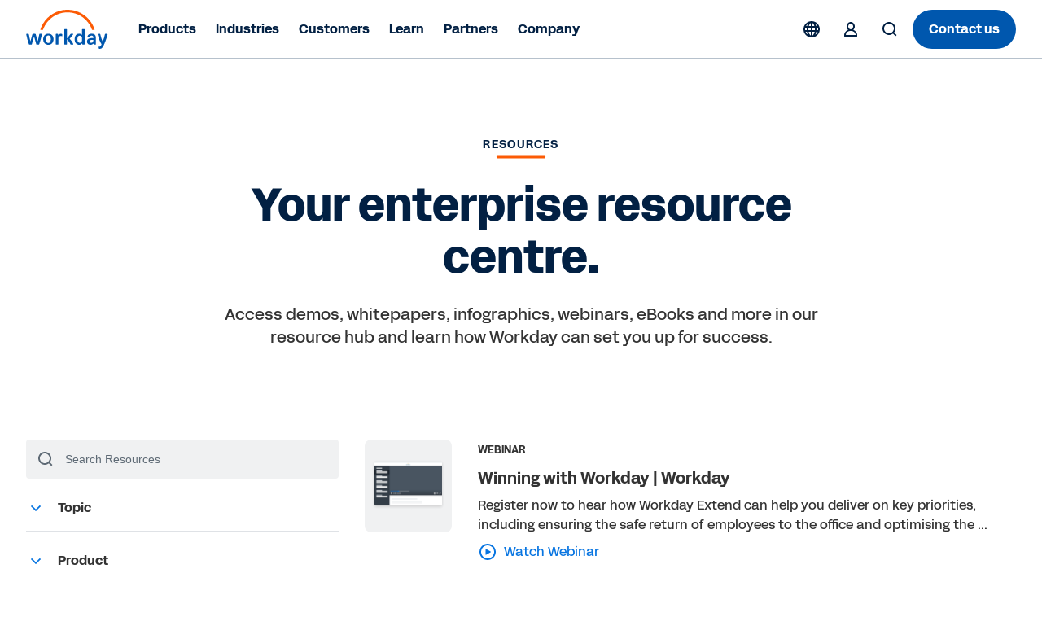

--- FILE ---
content_type: text/css
request_url: https://www.workday.com/etc.clientlibs/atlas/clientlibs/common/publish/resources/css/3690.299da840be2d90ac8ad0.css
body_size: 1148
content:
.results__record .results__eyebrow {
  text-transform: uppercase;
  font-size: 13px;
  font-weight: bold; }

.results__record .results__link {
  align-items: center;
  text-decoration: none;
  color: #0875e1;
  font-weight: 500;
  line-height: 24px; }
  .results__record .results__link span {
    color: #0875e1;
    font-weight: 500;
    vertical-align: middle; }
  .results__record .results__link svg {
    fill: #0875e1;
    width: 24px;
    height: 24px;
    vertical-align: middle;
    display: inline-block;
    margin-right: 8px;
    padding: 0; }
  .results__record .results__link:hover {
    text-decoration: underline; }

.results__record .results__title {
  margin-top: 8px;
  margin-bottom: 8px;
  display: inherit; }

.results__record .results__desc {
  margin-bottom: 8px;
  color: #333333; }

.results__record .image-wrapper {
  width: 100%;
  height: auto;
  margin-bottom: 16px;
  background-color: #f0f1f2;
  border-radius: 8px; }
  .results__record .image-wrapper img {
    max-width: 100%; }
  @media only screen and (min-width: 768px) {
    .results__record .image-wrapper {
      margin-bottom: 0px; } }

.filter-dropdown-container {
  border-bottom: 1px solid #dfe2e6;
  margin-bottom: 1.5em; }
  .filter-dropdown-container .dropdown-header {
    cursor: pointer;
    font-size: 1rem;
    line-height: 1.5rem;
    font-weight: 700; }
    .filter-dropdown-container .dropdown-header .dropdown-chevron {
      display: inline-block;
      vertical-align: top;
      font-size: 14px;
      font-weight: 900;
      width: 24px;
      height: 24px;
      fill: #0875e1;
      transform: rotate(180deg);
      transition: all 500ms;
      float: left;
      margin: 0 15px 0 0; }
  .filter-dropdown-container .dropdown-filter-list {
    padding: 0;
    max-height: 0;
    overflow: hidden;
    transition: all 500ms; }
    .filter-dropdown-container .dropdown-filter-list li {
      align-items: center;
      display: flex;
      font-size: 14px;
      list-style-type: none;
      margin-left: 3px; }
      .filter-dropdown-container .dropdown-filter-list li a {
        transition: color 100ms ease;
        color: #333333;
        text-decoration: none; }
    .filter-dropdown-container .dropdown-filter-list .filter-item-checkbox {
      width: 18px;
      height: 18px;
      vertical-align: middle;
      cursor: pointer;
      border-width: 2px;
      border-style: solid;
      border-color: #a1aab3;
      outline-style: none;
      border-radius: 4px;
      border-radius: 0.25rem;
      font-size: 12px;
      font-size: 0.75rem;
      margin: 0; }
    .filter-dropdown-container .dropdown-filter-list .filter-item-checkbox-label {
      display: inline-block;
      padding-left: 8px;
      vertical-align: middle;
      width: 100%; }
  .filter-dropdown-container.active .dropdown-filter-list {
    max-height: 1500px;
    transition: all 500ms;
    margin: 24px 0; }
  .filter-dropdown-container.active .dropdown-header .dropdown-chevron {
    transform: rotate(0deg);
    transition: all 500ms; }

.cmp-searchengine .results__error {
  text-align: center; }
  .cmp-searchengine .results__error svg {
    height: 44px;
    width: 44px;
    margin-bottom: 22px; }
  .cmp-searchengine .results__error span {
    font-size: 16px;
    color: #333333;
    display: block; }

.cmp-searchengine li.filters--selected a {
  color: #0875e1; }

.cmp-searchengine .row {
  margin-bottom: 32px;
  margin-bottom: 2rem; }

.cmp-searchengine .meta {
  font-size: 14px;
  font-size: 0.875rem;
  color: #616161;
  margin: 8px 0px;
  padding: 0 16px; }

.cmp-searchengine .reset-col {
  text-align: right; }

.cmp-searchengine .reset {
  font-size: 14px;
  font-size: 0.875rem;
  color: #0875e1;
  font-weight: 500;
  cursor: pointer;
  margin: 8px 0;
  padding: 0 16px 0 0; }
  .cmp-searchengine .reset .reset-icon {
    fill: #0875e1;
    width: 16px;
    height: 16px;
    margin-right: 8px;
    display: inline-block;
    vertical-align: middle; }
  .cmp-searchengine .reset:hover {
    color: #005cb9;
    text-decoration: underline; }
    .cmp-searchengine .reset:hover .reset-icon {
      fill: #005cb9; }
  .cmp-searchengine .reset span {
    display: inline-block;
    vertical-align: middle; }
    .cmp-searchengine .reset span:hover {
      text-decoration: underline; }

.cmp-searchengine .loadmore {
  font-size: 16px;
  color: #0875e1;
  font-weight: 500;
  border: 2px solid #0875e1;
  border-radius: 24px;
  line-height: 24px;
  padding: 12px 20px;
  transition: all 250ms;
  cursor: pointer; }
  .cmp-searchengine .loadmore:hover {
    background-color: #0875e1;
    color: white;
    transition: all 250ms; }

.cmp-searchengine .search {
  width: 100%;
  height: 48px;
  display: block;
  border-radius: 4px;
  background-color: #f0f1f2;
  position: relative; }
  .cmp-searchengine .search svg {
    fill: #5e6a75;
    width: 24px;
    height: 24px;
    display: inline-block;
    vertical-align: middle;
    margin-left: 12px; }
  .cmp-searchengine .search input {
    background-color: transparent;
    border: none;
    border: 0 none transparent;
    color: #5e6a75;
    display: inline-block;
    font-size: 14px;
    height: 48px;
    padding-left: 12px;
    text-overflow: ellipsis;
    vertical-align: middle;
    width: 85%; }
    .cmp-searchengine .search input::placeholder {
      font-size: 14px;
      color: #5e6a75; }
    .cmp-searchengine .search input:focus {
      outline: none; }

.cmp-searchengine .filtersContainer {
  margin-top: 24px; }

.searchengine-wrapper-author {
  background-color: #f8f8f8;
  padding: 30px 20px; }

.badge {
  background-color: #f9f9f9;
  border: 1px solid #808080;
  padding: 10px 20px;
  color: black;
  display: inline;
  margin: 10px 0px; }



--- FILE ---
content_type: application/javascript
request_url: https://www.workday.com/etc.clientlibs/atlas/clientlibs/common/publish/resources/js/3690.84cbe6f8f4eb6c2e7c94.bundle.js
body_size: 14105
content:
"use strict";(self.webpackChunkui_apps=self.webpackChunkui_apps||[]).push([[3690],{1171(__unused_webpack_module,__webpack_exports__,__webpack_require__){eval('{/* harmony export */ __webpack_require__.d(__webpack_exports__, {\n/* harmony export */   A: () => (__WEBPACK_DEFAULT_EXPORT__)\n/* harmony export */ });\n/* harmony import */ var _babel_runtime_helpers_defineProperty__WEBPACK_IMPORTED_MODULE_0__ = __webpack_require__(4467);\nfunction ownKeys(e,r){var t=Object.keys(e);if(Object.getOwnPropertySymbols){var o=Object.getOwnPropertySymbols(e);r&&(o=o.filter(function(r){return Object.getOwnPropertyDescriptor(e,r).enumerable;})),t.push.apply(t,o);}return t;}function _objectSpread(e){for(var r=1;r<arguments.length;r++){var t=null!=arguments[r]?arguments[r]:{};r%2?ownKeys(Object(t),!0).forEach(function(r){(0,_babel_runtime_helpers_defineProperty__WEBPACK_IMPORTED_MODULE_0__/* ["default"] */ .A)(e,r,t[r]);}):Object.getOwnPropertyDescriptors?Object.defineProperties(e,Object.getOwnPropertyDescriptors(t)):ownKeys(Object(t)).forEach(function(r){Object.defineProperty(e,r,Object.getOwnPropertyDescriptor(t,r));});}return e;}function QueryParams(){//get param from URL\nvar params=new URLSearchParams(window.location.search);var methods={//create method object to execute specific action on query params\nparams:params,//add key/value to params\nadd:function add(key,value){params.append(key,value);return this;},//update key/value pair from params obj and delete key where value is empty\nupdate:function update(key,value){params.set(key,value);if(value===\'\'){params["delete"](key);}return this;},//remove specific key/value pair from params obj\nremove:function remove(key,value){var currentParams=params.getAll(key);var filteredParams=currentParams.filter(function(param){return param!==value;});params["delete"](key);filteredParams.forEach(function(value){return params.append(key,value);});return this;},//remove all key/value pair from params obj\nremoveAll:function removeAll(key){params["delete"](key);return this;},//format all paraams as an object\nformatAllIn:function formatAllIn(filters){var allowed=arguments.length>1&&arguments[1]!==undefined?arguments[1]:[];var filterValues={};for(var _i=0,_Array$from=Array.from(params.keys());_i<_Array$from.length;_i++){var filter=_Array$from[_i];if(filters[filter]){filterValues[filter]=Object.values(params.getAll(filter)).join(\',\');}if(allowed.includes(filter)){filterValues[filter]=params.get(filter);}}var filterKeys=[];for(var _i2=0,_Array$from2=Array.from(new Set(params.keys()));_i2<_Array$from2.length;_i2++){var value=_Array$from2[_i2];if(filters[value]){filterKeys.push(value);}}var distinctFilters=Object.values(filterKeys).join(\',\');filterKeys=distinctFilters.length?{filters:distinctFilters}:{};var filterParameters=_objectSpread(_objectSpread({},filterKeys),filterValues);return filterParameters;},//copy url to modify the current history entry\nreplaceState:function replaceState(){var pathName=Array.from(params.values()).length?"".concat(window.location.pathname,"?").concat(params):window.location.pathname;window.history.replaceState({},\'\',pathName);},//reset method not completed\nreset:function reset(){//\n}};return methods;}/* harmony default export */ const __WEBPACK_DEFAULT_EXPORT__ = (QueryParams);\n\n//# sourceURL=webpack://ui.apps/./src/main/content/jcr_root/apps/atlas/clientlibs/common/publish/src/js/react/search-engine/utils/QueryParams.js?\n}')},3690(__unused_webpack_module,__webpack_exports__,__webpack_require__){eval('{// ESM COMPAT FLAG\n__webpack_require__.r(__webpack_exports__);\n\n// EXPORTS\n__webpack_require__.d(__webpack_exports__, {\n  "default": () => (/* binding */ SearchEngine),\n  searchengine: () => (/* binding */ searchengine)\n});\n\n// EXTERNAL MODULE: ./node_modules/@babel/runtime/helpers/esm/classCallCheck.js\nvar classCallCheck = __webpack_require__(3029);\n// EXTERNAL MODULE: ./node_modules/@babel/runtime/helpers/esm/createClass.js\nvar createClass = __webpack_require__(2901);\n// EXTERNAL MODULE: ./node_modules/@babel/runtime/helpers/esm/defineProperty.js\nvar defineProperty = __webpack_require__(4467);\n// EXTERNAL MODULE: ./node_modules/react/index.js\nvar react = __webpack_require__(6540);\n// EXTERNAL MODULE: ./node_modules/react-dom/client.js\nvar client = __webpack_require__(5338);\n// EXTERNAL MODULE: ./node_modules/@babel/runtime/helpers/esm/slicedToArray.js + 3 modules\nvar slicedToArray = __webpack_require__(296);\n// EXTERNAL MODULE: ./src/main/content/jcr_root/apps/atlas/clientlibs/common/publish/src/js/react/search-engine/utils/Context.js\nvar Context = __webpack_require__(8214);\n// EXTERNAL MODULE: ./src/main/content/jcr_root/apps/atlas/clientlibs/common/publish/src/js/react/search-engine/utils/Reducer.js\nvar Reducer = __webpack_require__(9513);\n;// ./src/main/content/jcr_root/apps/atlas/components/content/searchengine/v1/searchengine/SearchUI.js\nfunction ownKeys(e,r){var t=Object.keys(e);if(Object.getOwnPropertySymbols){var o=Object.getOwnPropertySymbols(e);r&&(o=o.filter(function(r){return Object.getOwnPropertyDescriptor(e,r).enumerable;})),t.push.apply(t,o);}return t;}function _objectSpread(e){for(var r=1;r<arguments.length;r++){var t=null!=arguments[r]?arguments[r]:{};r%2?ownKeys(Object(t),!0).forEach(function(r){(0,defineProperty/* default */.A)(e,r,t[r]);}):Object.getOwnPropertyDescriptors?Object.defineProperties(e,Object.getOwnPropertyDescriptors(t)):ownKeys(Object(t)).forEach(function(r){Object.defineProperty(e,r,Object.getOwnPropertyDescriptor(t,r));});}return e;}function SearchUI(props){var initialState=(0,react.useContext)(Context/* default */.A);var _useReducer=(0,react.useReducer)(Reducer/* default */.A,initialState),_useReducer2=(0,slicedToArray/* default */.A)(_useReducer,2),state=_useReducer2[0],dispatch=_useReducer2[1];var context=_objectSpread(_objectSpread({},props),{},{state:state,dispatch:dispatch});return/*#__PURE__*/react.createElement("div",null,/*#__PURE__*/react.createElement(Context/* default */.A.Provider,{value:context},props.children));}/* harmony default export */ const searchengine_SearchUI = (SearchUI);\n// EXTERNAL MODULE: ./src/main/content/jcr_root/apps/atlas/clientlibs/common/publish/src/js/react/search-engine/utils/Search.js\nvar Search = __webpack_require__(8013);\n;// ./src/main/content/jcr_root/apps/atlas/components/content/searchengine/v1/searchengine/Filters.js\nfunction Filters(props){return/*#__PURE__*/react.createElement("div",{className:"filtersContainer"},props.children);}var parseFilters=function parseFilters(filters){var filtersArray=[];var filtersArraySelect=[];for(var filter in filters){filtersArray[filter]=filters[filter].buckets;filtersArraySelect[filter]=filtersArray[filter].map(function(item){var select={};select.label=item.key;select.value=item.key;return select;});}return filtersArraySelect;};\n// EXTERNAL MODULE: ./src/main/content/jcr_root/apps/atlas/clientlibs/common/publish/src/js/react/search-engine/utils/Helpers.js\nvar Helpers = __webpack_require__(7972);\n// EXTERNAL MODULE: ./src/main/content/jcr_root/apps/atlas/clientlibs/common/publish/src/js/react/search-engine/hooks/usePrevious.js\nvar usePrevious = __webpack_require__(6874);\n// EXTERNAL MODULE: ./src/main/content/jcr_root/apps/atlas/clientlibs/common/publish/src/js/react/search-engine/utils/QueryParams.js\nvar QueryParams = __webpack_require__(1171);\n// EXTERNAL MODULE: ./node_modules/@babel/runtime/helpers/esm/toConsumableArray.js + 3 modules\nvar toConsumableArray = __webpack_require__(5458);\n;// ./src/main/content/jcr_root/apps/atlas/components/content/searchengine/v1/searchengine/hooks/useI18n.js\nfunction useI18n(text){var setTranslatedText;var locale=document.documentElement.lang?document.documentElement.lang.toLowerCase():\'en-us\';var cq=window.Granite?window.Granite:null;if(cq&&cq.I18n){cq.I18n.setUrlPrefix(\'/bin/wd/cq/i18n/dict.wd-www.\');cq.I18n.setLocale(locale);setTranslatedText=cq.I18n.getMessage(text);}return setTranslatedText;}\n;// ./src/main/content/jcr_root/apps/atlas/components/content/searchengine/v1/searchengine/LoadMore.js\nfunction LoadMore_ownKeys(e,r){var t=Object.keys(e);if(Object.getOwnPropertySymbols){var o=Object.getOwnPropertySymbols(e);r&&(o=o.filter(function(r){return Object.getOwnPropertyDescriptor(e,r).enumerable;})),t.push.apply(t,o);}return t;}function LoadMore_objectSpread(e){for(var r=1;r<arguments.length;r++){var t=null!=arguments[r]?arguments[r]:{};r%2?LoadMore_ownKeys(Object(t),!0).forEach(function(r){(0,defineProperty/* default */.A)(e,r,t[r]);}):Object.getOwnPropertyDescriptors?Object.defineProperties(e,Object.getOwnPropertyDescriptors(t)):LoadMore_ownKeys(Object(t)).forEach(function(r){Object.defineProperty(e,r,Object.getOwnPropertyDescriptor(t,r));});}return e;}function LoadMore(){var _useContext=(0,react.useContext)(Context/* default */.A),index=_useContext.index,locale=_useContext.locale,state=_useContext.state,dispatch=_useContext.dispatch;var _useState=(0,react.useState)(0),_useState2=(0,slicedToArray/* default */.A)(_useState,2),chunkKey=_useState2[0],setChunkKey=_useState2[1];var _useState3=(0,react.useState)(true),_useState4=(0,slicedToArray/* default */.A)(_useState3,2),moreToLoad=_useState4[0],setMoreToLoad=_useState4[1];var _useState5=(0,react.useState)([]),_useState6=(0,slicedToArray/* default */.A)(_useState5,2),nextResults=_useState6[0],setNextResults=_useState6[1];var _useState7=(0,react.useState)(state.params.from),_useState8=(0,slicedToArray/* default */.A)(_useState7,2),nextFrom=_useState8[0],setNextFrom=_useState8[1];var _useState9=(0,react.useState)(\'Load more\'),_useState0=(0,slicedToArray/* default */.A)(_useState9,2),loadMoreText=_useState0[0],setLoadMoreText=_useState0[1];/*\n   * Hide load more when there\'s no content to add.\n   */(0,react.useEffect)(function(){if(state.results.displayed&&state.results.loaded){setMoreToLoad(true);// i18n String Load\nsetLoadMoreText(useI18n(\'btn_load_more\'));if(state.results.total===state.results.displayed.length){setMoreToLoad(false);}}},[state.results.loaded,state.results.displayed]);/*\n   *  Start again when results are loaded from another interaction.\n   * (filters, input etc)\n   */(0,react.useEffect)(function(){setChunkKey(0);setNextFrom(state.params.from);},[state.results.loaded]);/*\n   * Load more is clicked\n   */function loadMore(){// Results are either initial load, or from a new load more request.\nvar results=nextResults.length?nextResults:state.results.loaded;// Check for new data in cached results.\nvar increment=getChunk(results,chunkKey+1)?chunkKey+1:0;// Make a new request or keep appending.\nif(increment===0){if(state.results.displayed.length<state.results.total){// Once data is loaded let\'s get off 0.\nsetChunkKey(increment);// It\'s a new request so we need new data.\nvar from=nextFrom+state.params.size;setNextFrom(from);// Fetch new data, store locally and append first chunk.\nnew Search/* default */.A(index,locale,LoadMore_objectSpread(LoadMore_objectSpread({},state.params),{},{from:from})).results(function(results){var documents=results.documents;setNextResults(documents);dispatch({type:\'set_results_displayed\',displayed:[].concat((0,toConsumableArray/* default */.A)(state.results.displayed),(0,toConsumableArray/* default */.A)(getChunk(documents)))});});}}else{setChunkKey(increment);dispatch({type:\'set_results_displayed\',displayed:[].concat((0,toConsumableArray/* default */.A)(state.results.displayed),(0,toConsumableArray/* default */.A)(getChunk(results,increment)))});}}/*\n   * Chunk result set and get a piece of it.\n   */function getChunk(results){var key=arguments.length>1&&arguments[1]!==undefined?arguments[1]:0;var chunkedResults=(0,Helpers/* chunkArray */.l)(results,state.config.perPage);return chunkedResults[key];}return/*#__PURE__*/react.createElement(react.Fragment,null,moreToLoad&&/*#__PURE__*/react.createElement("div",{className:"loadmore",onClick:function onClick(){return loadMore();}},loadMoreText));}/* harmony default export */ const searchengine_LoadMore = (LoadMore);\n// EXTERNAL MODULE: ./src/main/content/jcr_root/apps/atlas/clientlibs/common/publish/src/js/utils/analytics.js\nvar analytics = __webpack_require__(4307);\n;// ./src/main/content/jcr_root/apps/atlas/components/content/searchengine/v1/searchengine/components/ResultItem.js\nfunction ResultItem(props){var record=props.record;return/*#__PURE__*/react.createElement("div",{className:"row results__record top-xs"},/*#__PURE__*/react.createElement("div",{className:"col col-xs-4 col-sm-4 col-md-3 col-lg-2 col-xl-2"},/*#__PURE__*/react.createElement("div",{className:"image-wrapper test"},/*#__PURE__*/react.createElement("img",{src:record._source.asset_image,className:"results__img"}))),/*#__PURE__*/react.createElement("div",{className:"col col-xs-4 col-sm-8 col-md-9 col-lg-10 col-xl-10"},record._source.asset_type.map(function(item){return/*#__PURE__*/react.createElement("span",{className:"results__eyebrow",key:item.id},item.name);}),/*#__PURE__*/react.createElement("h6",{className:"results__title"},record._source.short_title),/*#__PURE__*/react.createElement("p",{className:"results__desc"},record._source.short_description),/*#__PURE__*/react.createElement("a",{onClick:function onClick(e){e.preventDefault();(0,analytics/* handleSearchResultClick */.oC)(record._source.cta,record._source.url,record._source.short_title);if(e.currentTarget.target===\'_blank\'){window.open(record._source.url,\'_blank\',\'noopener,noreferrer\');}else{window.location.href=record._source.url;}},className:"results__link",href:record._source.url},/*#__PURE__*/react.createElement("svg",{xmlns:"http://www.w3.org/2000/svg",xmlnsXlink:"http://www.w3.org/1999/xlink",preserveAspectRatio:"xMidYMin meet"},/*#__PURE__*/react.createElement("use",{xlinkHref:record._source.icon})),/*#__PURE__*/react.createElement("span",null,record._source.cta))));}/* harmony default export */ const components_ResultItem = (ResultItem);\n;// ./src/main/content/jcr_root/apps/atlas/components/content/searchengine/v1/searchengine/Results.js\nfunction Results_ownKeys(e,r){var t=Object.keys(e);if(Object.getOwnPropertySymbols){var o=Object.getOwnPropertySymbols(e);r&&(o=o.filter(function(r){return Object.getOwnPropertyDescriptor(e,r).enumerable;})),t.push.apply(t,o);}return t;}function Results_objectSpread(e){for(var r=1;r<arguments.length;r++){var t=null!=arguments[r]?arguments[r]:{};r%2?Results_ownKeys(Object(t),!0).forEach(function(r){(0,defineProperty/* default */.A)(e,r,t[r]);}):Object.getOwnPropertyDescriptors?Object.defineProperties(e,Object.getOwnPropertyDescriptors(t)):Results_ownKeys(Object(t)).forEach(function(r){Object.defineProperty(e,r,Object.getOwnPropertyDescriptor(t,r));});}return e;}function Results(props){var _useContext=(0,react.useContext)(Context/* default */.A),index=_useContext.index,locale=_useContext.locale,state=_useContext.state,dispatch=_useContext.dispatch;var prevConfig=(0,usePrevious/* default */.A)(state.config);var _useState=(0,react.useState)(\'Results Not Found\'),_useState2=(0,slicedToArray/* default */.A)(_useState,2),resultNotFoundText=_useState2[0],setResultNotFoundText=_useState2[1];(0,react.useEffect)(function(){var _props$perPage=props.perPage,perPage=_props$perPage===void 0?Context/* init */.T.config.perPage:_props$perPage,_props$multiplier=props.multiplier,multiplier=_props$multiplier===void 0?Context/* init */.T.config.multiplier:_props$multiplier;dispatch({type:\'update_config\',config:{perPage:perPage,multiplier:multiplier}});//i18n String Load\nsetResultNotFoundText(useI18n(\'resource_results_not_found\'));},[props]);(0,react.useEffect)(function(){if(prevConfig){var params=Results_objectSpread(Results_objectSpread({},state.params),{},{size:state.config.perPage*state.config.multiplier});dispatch({type:\'update_parameters\',params:params});var queryHandler=new QueryParams/* default */.A();var filterKeys=Array.from(new Set(queryHandler.params.keys()));if(filterKeys.length){var getFilters=new Promise(function(resolve){new Search/* default */.A(index,locale,params).results(function(results){var filters=results.filters;var combinedParams=Results_objectSpread(Results_objectSpread({},params),queryHandler.formatAllIn(filters,[\'q\']));dispatch({type:\'update_parameters\',params:combinedParams});dispatch({type:\'set_filters\',filters:parseFilters(filters)});resolve(combinedParams);});});getFilters.then(function(combinedParams){if(combinedParams){new Search/* default */.A(index,locale,combinedParams).results(function(results){var documents=results.documents,total=results.total;dispatch({type:\'set_results\',results:documents,total:total});});}});}else{new Search/* default */.A(index,locale,params).results(function(results){var documents=results.documents,total=results.total,filters=results.filters;dispatch({type:\'set_filters\',filters:parseFilters(filters)});dispatch({type:\'set_results\',results:documents,total:total});});}}},[state.config]);(0,react.useEffect)(function(){if(state.results.loaded.length){var chunkedResults=(0,Helpers/* chunkArray */.l)(state.results.loaded,state.config.perPage);dispatch({type:\'set_results_displayed\',displayed:chunkedResults[0]});}},[state.results.loaded]);return/*#__PURE__*/react.createElement("div",{className:"results"},state.results.displayed&&state.results.displayed.length>0&&state.results.displayed.map(function(record){return/*#__PURE__*/react.createElement(components_ResultItem,{key:record._id,record:record});}),!state.results.displayed&&/*#__PURE__*/react.createElement("div",{className:"results__error"},/*#__PURE__*/react.createElement("svg",{width:"56",height:"56",viewBox:"0 0 56 56",fill:"none",xmlns:"http://www.w3.org/2000/svg"},/*#__PURE__*/react.createElement("path",{"fill-rule":"evenodd",clipRule:"evenodd",d:"M28 50C40.1503 50 50 40.1503 50 28C50 15.8497 40.1503 6 28 6C15.8497 6 6 15.8497 6 28C6 40.1503 15.8497 50 28 50Z",fill:"white"}),/*#__PURE__*/react.createElement("path",{"fill-rule":"evenodd",clipRule:"evenodd",d:"M4 28C4 41.2548 14.7452 52 28 52C41.2548 52 52 41.2548 52 28C52 14.7452 41.2548 4 28 4C14.7452 4 4 14.7452 4 28ZM50 28C50 40.1503 40.1503 50 28 50C15.8497 50 6 40.1503 6 28C6 15.8497 15.8497 6 28 6C40.1503 6 50 15.8497 50 28ZM27 36.5C27 36.2239 27.2239 36 27.5 36H28.5C28.7761 36 29 36.2239 29 36.5V38.5C29 38.7761 28.7761 39 28.5 39H27.5C27.2239 39 27 38.7761 27 38.5V36.5ZM27.5 17C27.2239 17 27 17.2239 27 17.5V32.5C27 32.7761 27.2239 33 27.5 33H28.5C28.7761 33 29 32.7761 29 32.5V17.5C29 17.2239 28.7761 17 28.5 17H27.5Z",fill:"#0875E1"})),/*#__PURE__*/react.createElement("span",null,resultNotFoundText)),state.results.displayed&&state.results.displayed.length>0&&/*#__PURE__*/react.createElement("div",{className:"row center-sm"},/*#__PURE__*/react.createElement(searchengine_LoadMore,null)));}/* harmony default export */ const searchengine_Results = (Results);\n// EXTERNAL MODULE: ./node_modules/use-debounce/esm/useDebouncedCallback.js\nvar useDebouncedCallback = __webpack_require__(777);\n;// ./src/main/content/jcr_root/apps/atlas/components/content/searchengine/v1/searchengine/Input.js\nfunction Input_ownKeys(e,r){var t=Object.keys(e);if(Object.getOwnPropertySymbols){var o=Object.getOwnPropertySymbols(e);r&&(o=o.filter(function(r){return Object.getOwnPropertyDescriptor(e,r).enumerable;})),t.push.apply(t,o);}return t;}function Input_objectSpread(e){for(var r=1;r<arguments.length;r++){var t=null!=arguments[r]?arguments[r]:{};r%2?Input_ownKeys(Object(t),!0).forEach(function(r){(0,defineProperty/* default */.A)(e,r,t[r]);}):Object.getOwnPropertyDescriptors?Object.defineProperties(e,Object.getOwnPropertyDescriptors(t)):Input_ownKeys(Object(t)).forEach(function(r){Object.defineProperty(e,r,Object.getOwnPropertyDescriptor(t,r));});}return e;}function Input(props){var _useContext=(0,react.useContext)(Context/* default */.A),index=_useContext.index,locale=_useContext.locale,dispatch=_useContext.dispatch,state=_useContext.state;var _useState=(0,react.useState)(),_useState2=(0,slicedToArray/* default */.A)(_useState,2),query=_useState2[0],setQuery=_useState2[1];var _useState3=(0,react.useState)(),_useState4=(0,slicedToArray/* default */.A)(_useState3,2),key=_useState4[0],setKey=_useState4[1];var _useState5=(0,react.useState)(true),_useState6=(0,slicedToArray/* default */.A)(_useState5,2),fromParams=_useState6[0],setFromParams=_useState6[1];var prevFilters=(0,usePrevious/* default */.A)(state.filters);var prevReset=(0,usePrevious/* default */.A)(state.reset);(0,react.useEffect)(function(){if(prevReset){setKey(Date.now());setQuery();new QueryParams/* default */.A().removeAll(\'q\').replaceState();}},[state.reset]);(0,react.useEffect)(function(){if(prevFilters){if(state.params.q){setQuery(state.params.q);}}},[state.filters]);(0,react.useEffect)(function(){if(fromParams===true){return;}if(query||query===\'\'){var params=Input_objectSpread(Input_objectSpread({},state.params),{},{q:query});dispatch({type:\'update_parameters\',params:params});new Search/* default */.A(index,locale,params).results(function(results){var documents=results.documents,total=results.total;dispatch({type:\'set_results\',results:documents,total:total});});}},[query]);var _useDebouncedCallback=(0,useDebouncedCallback/* default */.A)(function(value){new QueryParams/* default */.A().update(\'q\',value).replaceState();setFromParams(false);setQuery(value);},500),_useDebouncedCallback2=(0,slicedToArray/* default */.A)(_useDebouncedCallback,1),debouncedCallback=_useDebouncedCallback2[0];var handleChange=function handleChange(event){debouncedCallback(event.target.value);};var handleSubmit=function handleSubmit(event){event.preventDefault();var params=Input_objectSpread(Input_objectSpread({},state.params),{},{q:event.target.query.value});dispatch({type:\'update_parameters\',params:params});new Search/* default */.A(index,locale,params).results(function(results){var documents=results.documents,total=results.total;dispatch({type:\'set_results\',results:documents,total:total});});};return(/*#__PURE__*/// eslint-disable-next-line react/jsx-filename-extension\nreact.createElement("div",{key:key,className:"search"},/*#__PURE__*/react.createElement("form",{onSubmit:function onSubmit(e){return handleSubmit(e);}},/*#__PURE__*/react.createElement("svg",{id:"icon",xmlns:"http://www.w3.org/2000/svg",viewBox:"0 0 24 24"},/*#__PURE__*/react.createElement("g",{id:"wd-system-search"},/*#__PURE__*/react.createElement("path",{id:"Combined-Shape",d:"M17.3198574,15.9056439 L20.1785041,18.7642905 C20.3773697,18.9631562 20.3872366,19.2757143 20.1817164,19.4812345 L19.4812345,20.1817164 C19.2841429,20.378808 18.9716899,20.3859035 18.7642905,20.1785041 L15.9056439,17.3198574 C14.5509601,18.3729184 12.8487115,19 11,19 C6.581722,19 3,15.418278 3,11 C3,6.581722 6.581722,3 11,3 C15.418278,3 19,6.581722 19,11 C19,12.8487115 18.3729184,14.5509601 17.3198574,15.9056439 L17.3198574,15.9056439 Z M11,17 C14.3137085,17 17,14.3137085 17,11 C17,7.6862915 14.3137085,5 11,5 C7.6862915,5 5,7.6862915 5,11 C5,14.3137085 7.6862915,17 11,17 Z"}))),/*#__PURE__*/react.createElement("input",{defaultValue:query,className:"search__input",placeholder:props.placeholder,type:"text",name:"query",onChange:function onChange(e){return handleChange(e);},onKeyUp:function onKeyUp(e){return handleChange(e);}}))));}/* harmony default export */ const searchengine_Input = (Input);\n// EXTERNAL MODULE: ./node_modules/@babel/runtime/helpers/esm/extends.js\nvar esm_extends = __webpack_require__(8168);\n;// ./src/main/content/jcr_root/apps/atlas/components/content/searchengine/v1/searchengine/components/FilterItem.js\nfunction FilterItem(props){var filter=props.filter,selectedFilter=props.selectedFilter;var host=window.location.origin+window.location.pathname;return/*#__PURE__*/react.createElement("li",{className:selectedFilter,"data-filter":filter.value},/*#__PURE__*/react.createElement("input",{className:"filter-item-checkbox",onChange:function onChange(e){return props.handleClick(e);},type:"checkbox",checked:selectedFilter?true:false}),/*#__PURE__*/react.createElement("a",{className:"filter-item-checkbox-label no-toast",href:"".concat(host,"?").concat(filter.name,"=").concat(filter.value),onClick:function onClick(e){return props.handleClick(e);}},filter.label));}/* harmony default export */ const components_FilterItem = (FilterItem);\n;// ./src/main/content/jcr_root/apps/atlas/components/content/searchengine/v1/searchengine/components/FilterDropdown.js\nfunction FilterDropdown(props){var label=props.label,filters=props.filters,selected=props.selected;var _useState=(0,react.useState)(false),_useState2=(0,slicedToArray/* default */.A)(_useState,2),activeFilter=_useState2[0],setActiveFilter=_useState2[1];return/*#__PURE__*/react.createElement("div",{className:"filter-dropdown-container ".concat(activeFilter?\'active\':\'\')},/*#__PURE__*/react.createElement("div",{className:"dropdown-header",onClick:function onClick(){return setActiveFilter(!activeFilter);}},/*#__PURE__*/react.createElement("svg",{className:"dropdown-chevron",id:"icon",xmlns:"http://www.w3.org/2000/svg",viewBox:"0 0 24 24"},/*#__PURE__*/react.createElement("g",{id:"wd-system-chevron-down"},/*#__PURE__*/react.createElement("path",{id:"Combined-Shape",d:"M11.9955724,10.2943187 L7.38947798,14.8693231 C7.21789151,15.0397514 6.94092121,15.0397514 6.76933474,14.8693231 L6.12992838,14.2342325 C6.12922362,14.2335325 6.12852124,14.2328302 6.12782125,14.2321254 C5.95657342,14.0597138 5.95751681,13.7811229 6.12992838,13.609875 L11.6492362,8.12782123 C11.744286,8.03341292 11.8716738,7.99130184 11.9955724,8.001488 C12.119471,7.99130184 12.2468587,8.03341292 12.3419086,8.12782123 L17.8612164,13.609875 C17.8619211,13.610575 17.8626235,13.6112774 17.8633235,13.6119822 C18.0345713,13.7843937 18.033628,14.0629847 17.8612164,14.2342325 L17.22181,14.8693231 C17.0502236,15.0397514 16.7732533,15.0397514 16.6016668,14.8693231 L11.9955724,10.2943187 Z"}))),label),/*#__PURE__*/react.createElement("ul",{className:"dropdown-filter-list"},Object.keys(filters).length>0&&filters.map(function(filter,i){var selectedFilterClass=selected&&selected.includes(filter.value)?\'filters--selected\':\'\';return/*#__PURE__*/react.createElement(components_FilterItem,{key:i,selectedFilter:selectedFilterClass,handleClick:props.handleClick,filter:filter});})));}/* harmony default export */ const components_FilterDropdown = (FilterDropdown);\n;// ./src/main/content/jcr_root/apps/atlas/components/content/searchengine/v1/searchengine/filters/FilterList.js\nfunction FilterList_ownKeys(e,r){var t=Object.keys(e);if(Object.getOwnPropertySymbols){var o=Object.getOwnPropertySymbols(e);r&&(o=o.filter(function(r){return Object.getOwnPropertyDescriptor(e,r).enumerable;})),t.push.apply(t,o);}return t;}function FilterList_objectSpread(e){for(var r=1;r<arguments.length;r++){var t=null!=arguments[r]?arguments[r]:{};r%2?FilterList_ownKeys(Object(t),!0).forEach(function(r){(0,defineProperty/* default */.A)(e,r,t[r]);}):Object.getOwnPropertyDescriptors?Object.defineProperties(e,Object.getOwnPropertyDescriptors(t)):FilterList_ownKeys(Object(t)).forEach(function(r){Object.defineProperty(e,r,Object.getOwnPropertyDescriptor(t,r));});}return e;}function FilterList(props){var _useContext=(0,react.useContext)(Context/* default */.A),index=_useContext.index,locale=_useContext.locale,dispatch=_useContext.dispatch,state=_useContext.state;var _useState=(0,react.useState)(true),_useState2=(0,slicedToArray/* default */.A)(_useState,2),fromParams=_useState2[0],setFromParams=_useState2[1];var _useState3=(0,react.useState)([]),_useState4=(0,slicedToArray/* default */.A)(_useState3,2),selected=_useState4[0],setSelected=_useState4[1];var _useState5=(0,react.useState)([]),_useState6=(0,slicedToArray/* default */.A)(_useState5,2),filters=_useState6[0],setFilters=_useState6[1];var prevReset=(0,usePrevious/* default */.A)(state.reset);var prevSelected=(0,usePrevious/* default */.A)(selected);var prevParams=(0,usePrevious/* default */.A)(state.params);/*\n   * Listen if selected is updated.\n   */(0,react.useEffect)(function(){// If selected fired due to reset do nothing\nif(prevReset===true||fromParams===true){return;}// Build parameters\nif(prevSelected){var paramFilters=buildFilterParameters(props.name);dispatch({type:\'update_parameters\',params:paramFilters});new Search/* default */.A(index,locale,paramFilters).results(function(results){var documents=results.documents,total=results.total;dispatch({type:\'set_results\',results:documents,total:total});});}},[selected]);/*\n   * Listen for a reset\n   */(0,react.useEffect)(function(){if(state.reset===true){if(selected.length){new QueryParams/* default */.A().removeAll(props.name).replaceState();setSelected([]);}}},[state.reset]);/*\n   * Listen for when filters are loaded\n   */(0,react.useEffect)(function(){if(props.map&&Object.keys(state.filters).length){var ids=state.filters[props.name].map(function(filter){return filter.value;});var mapped=state.filters[props.map].map(function(filter){var index=filter.value.lastIndexOf(\'_\');var id=filter.value.substring(0,index);if(ids.includes(id)){return{label:filter.value.substring(index+1),value:id,name:props.name};}}).filter(function(filter){return filter!=null;});setFilters(sort(mapped));}else{setFilters(sort(state.filters[props.name]));}},[state.filters]);(0,react.useEffect)(function(){if(prevParams){var params=[];if(state.params.filters){Array.from(state.params.filters.split(\',\')).forEach(function(filter){if(props.name==filter){Array.from(state.params[filter].split(\',\')).forEach(function(select){params.push(select);});setSelected(params);}});}}},[state.filters]);var handleClick=function handleClick(event){event.preventDefault();var queryHandler=new QueryParams/* default */.A();setFromParams(false);var clicked=event.target.closest(\'[data-filter]\').getAttribute(\'data-filter\');// Toggle selected or continue building\nif(selected.includes(clicked)){for(var key in selected){var filter=selected[key];if(filter===clicked){setSelected(selected.filter(function(filter){return filter!==clicked;}));queryHandler.remove(props.name,clicked).replaceState();}}}else{setSelected([clicked].concat((0,toConsumableArray/* default */.A)(selected)));queryHandler.add(props.name,clicked).replaceState();}};function sort(array){if(array){if(props.sort===\'desc\'){return array.sort(function(a,b){return a.label<b.label?1:-1;});}return array.sort(function(a,b){return a.label>b.label?1:-1;});}}function buildFilterParameters(filter){var params=FilterList_objectSpread({},state.params);// Reset params if nothing is selected\nif(!selected.length){delete params[filter];if(params.filters){var _filters=params.filters.split(\',\').filter(function(item){return item!==filter;});if(_filters.length){params.filters=_filters.toString();}else{delete params.filters;}}return params;}var filters=[];// Pick up state filters so we don\'t reset\nif(params.filters){Object.values(params.filters.split(\',\')).map(function(filter){return filters[filter]=params[filter];});}// When new filter is clicked reassign selected filters\nfilters[filter]=Object.values(selected).join(\',\');// Format array to parameters\nif(filters){// Create a filters query paramater\nparams.filters=Object.keys(filters).join(\',\');// Create a query parameter for each filter in the filters query paramter\nObject.keys(filters).map(function(key){return params[key]=filters[key];});}return params;}return/*#__PURE__*/react.createElement("div",{className:"filters"},filters&&/*#__PURE__*/react.createElement(components_FilterDropdown,(0,esm_extends/* default */.A)({},props,{selected:selected,handleClick:handleClick,filters:filters})));}/* harmony default export */ const filters_FilterList = (FilterList);\n;// ./src/main/content/jcr_root/apps/atlas/components/content/searchengine/v1/searchengine/Meta.js\nfunction Meta(){var _useContext=(0,react.useContext)(Context/* default */.A),state=_useContext.state;var _useState=(0,react.useState)(\'Results Found\'),_useState2=(0,slicedToArray/* default */.A)(_useState,2),resultFoundText=_useState2[0],setResultFoundText=_useState2[1];// Similar to componentDidMount and componentDidUpdate:\n(0,react.useEffect)(function(){//i18n String Load\nsetResultFoundText(useI18n(\'search_results_found\'));});return/*#__PURE__*/react.createElement("div",{className:"meta"},state.results&&state.results.total," ",resultFoundText);}/* harmony default export */ const searchengine_Meta = (Meta);\n;// ./src/main/content/jcr_root/apps/atlas/components/content/searchengine/v1/searchengine/Reset.js\nfunction Reset(){var _useContext=(0,react.useContext)(Context/* default */.A),index=_useContext.index,locale=_useContext.locale,state=_useContext.state,dispatch=_useContext.dispatch;var _useState=(0,react.useState)(\'Reset Filters\'),_useState2=(0,slicedToArray/* default */.A)(_useState,2),ResetText=_useState2[0],setResetText=_useState2[1];(0,react.useEffect)(function(){if(state.reset===true){new Search/* default */.A(index,locale,state.params).results(function(results){var documents=results.documents,total=results.total,filters=results.filters;dispatch({type:\'refresh\',results:documents,total:total});dispatch({type:\'set_filters\',filters:parseFilters(filters)});});dispatch({type:\'reset\',reset:false});}// i18n String Load\nsetResetText(useI18n(\'resource_reset\'));},[state.reset]);return/*#__PURE__*/react.createElement("div",{className:"reset"},/*#__PURE__*/react.createElement("span",{onClick:function onClick(){return dispatch({type:\'reset\',reset:true});}},/*#__PURE__*/react.createElement("svg",{className:"reset-icon",id:"icon",xmlns:"http://www.w3.org/2000/svg",viewBox:"0 0 24 24"},/*#__PURE__*/react.createElement("g",{id:"wd-reset"},/*#__PURE__*/react.createElement("path",{id:"Combined-Shape",d:"M17.53 6.08651C19.2086 7.72123 20.0479 9.66017 20.0479 11.9033C20.0479 16.3216 16.4661 19.9033 12.0479 19.9033C7.62957 19.9033 4.11651 16.3709 4.04785 11.9033C4.14861 7.42515 7.49387 4.3122 11.0967 3.96415L10.627 3.50069C10.4304 3.30674 10.4283 2.99016 10.6222 2.7936L10.6268 2.78905L11.3277 2.09668C11.5234 1.90334 11.8386 1.90444 12.0329 2.09915L14.5901 4.66119C14.7852 4.85657 14.7849 5.17305 14.5896 5.36816L12.0325 7.92309C11.8382 8.11717 11.5238 8.11826 11.3282 7.92553L10.6226 7.23034C10.4259 7.03653 10.4236 6.71996 10.6174 6.52326L11.1556 5.97693C9.15095 6.21947 6.07997 8.09031 6.04785 11.9033C6.04785 15.217 8.73414 17.9033 12.0479 17.9033C15.3616 17.9033 18.0479 15.217 18.0479 11.9033C18.0479 10.1938 17.4124 8.73613 16.1415 7.53026L16.1415 7.53022C15.9412 7.34017 15.9329 7.02374 16.123 6.82345L16.1253 6.82094L16.8207 6.09805C17.0122 5.89903 17.3288 5.89291 17.5278 6.08439L17.53 6.08651Z"}))),/*#__PURE__*/react.createElement("span",null,ResetText)));}/* harmony default export */ const searchengine_Reset = (Reset);\n;// ./src/main/content/jcr_root/apps/atlas/components/content/searchengine/v1/searchengine/App.js\nfunction App(){var config=document.querySelector(\'#cmp-searchengine #searchengine-wrapper \').dataset;var chunknumber=config.chunknumber;var chunckmultiplier=config.chunckmultiplier;var itemslayout=config.itemslayout;var locale=config.locale;var _useState=(0,react.useState)(\'Search Resources\'),_useState2=(0,slicedToArray/* default */.A)(_useState,2),searchResourceText=_useState2[0],setSearchResourceText=_useState2[1];(0,react.useEffect)(function(){// i18n String Load\nsetSearchResourceText(useI18n(\'resource_search\'));});return/*#__PURE__*/react.createElement("div",{className:"container"},/*#__PURE__*/react.createElement(searchengine_SearchUI,{index:"resource",locale:locale},/*#__PURE__*/react.createElement("div",{className:"row"},/*#__PURE__*/react.createElement("div",{className:"col col-xs-4 col-sm-12 col-md-4 col-xl-3"},/*#__PURE__*/react.createElement("div",{className:"row"},/*#__PURE__*/react.createElement("div",{className:"col col-xs col-sm"},locale===\'ko-kr\'||locale===\'ja-jp\'?null:/*#__PURE__*/react.createElement(searchengine_Input,{placeholder:searchResourceText}),/*#__PURE__*/react.createElement(Filters,null,/*#__PURE__*/react.createElement(filters_FilterList,{label:useI18n(\'Topic\'),name:"topic.id",map:"topic.id_name"}),locale===\'ko-kr\'||locale===\'ja-jp\'?null:/*#__PURE__*/react.createElement(filters_FilterList,{label:useI18n(\'Product\'),name:"application.id",map:"application.id_name"}),/*#__PURE__*/react.createElement(filters_FilterList,{label:useI18n(\'Type\'),name:"asset_type.id",map:"asset_type.id_name"}),locale===\'ja-jp\'?null:/*#__PURE__*/react.createElement(filters_FilterList,{label:useI18n(\'Industry\'),name:"industry.id",map:"industry.id_name"}),locale===\'ko-kr\'||locale===\'ja-jp\'?null:/*#__PURE__*/react.createElement(filters_FilterList,{label:useI18n(\'Business Size\'),name:"business-size.id",map:"business-size.id_name"})))),/*#__PURE__*/react.createElement("div",{className:"row middle-xs between-xs"},/*#__PURE__*/react.createElement(searchengine_Meta,null),/*#__PURE__*/react.createElement(searchengine_Reset,null))),/*#__PURE__*/react.createElement("div",{className:"col col-xs-4 col-sm-12 col-md-8 col-xl-9"},/*#__PURE__*/react.createElement(searchengine_Results// Reqeust size = perPage * multiplier\n,{perPage:chunknumber,multiplier:chunckmultiplier,itemslayout:itemslayout})))));}/* harmony default export */ const searchengine_App = (App);\n;// ./src/main/content/jcr_root/apps/atlas/components/content/searchengine/v1/searchengine/searchengine.js\n// Starting point for JS where we declare the component & init React\nvar SearchEngine=/*#__PURE__*/function(){function SearchEngine(){(0,classCallCheck/* default */.A)(this,SearchEngine);(0,defineProperty/* default */.A)(this,"init",function(){// init app component\nvar root=document.getElementById(\'searchengine-wrapper\');if(root){var searchEngineWrapper=client.createRoot(root);searchEngineWrapper.render(/*#__PURE__*/react.createElement(react.StrictMode,null,/*#__PURE__*/react.createElement(searchengine_App,null)));}// ReactDOM.render(<App />, document.getElementById(\'searchengine-wrapper\'));\n});this.namespace=\'SearchEngine\';}return (0,createClass/* default */.A)(SearchEngine,[{key:"run",value:function run(){this.init();// init reactJS\n}}]);}();var searchengine=new SearchEngine();\n\n//# sourceURL=webpack://ui.apps/./src/main/content/jcr_root/apps/atlas/components/content/searchengine/v1/searchengine/searchengine.js_+_13_modules?\n}')},4307(__unused_webpack_module,__webpack_exports__,__webpack_require__){eval("{/* harmony export */ __webpack_require__.d(__webpack_exports__, {\n/* harmony export */   C: () => (/* binding */ tabChangeAnalytics),\n/* harmony export */   LI: () => (/* binding */ largeAnnoucmentBarAnalytics),\n/* harmony export */   RJ: () => (/* binding */ customerListShowMoreClick),\n/* harmony export */   UI: () => (/* binding */ smallAnnocementBarArrowClick),\n/* harmony export */   eR: () => (/* binding */ standardCardACDLAnalytics),\n/* harmony export */   eW: () => (/* binding */ showMoreEventsAgendaAnalytics),\n/* harmony export */   f4: () => (/* binding */ customerResourceLinkClick),\n/* harmony export */   fi: () => (/* binding */ smallAnnocementBarClick),\n/* harmony export */   jh: () => (/* binding */ anchorLinkWrapperListClick),\n/* harmony export */   jm: () => (/* binding */ overlayCardAnalytics),\n/* harmony export */   lY: () => (/* binding */ industryUseCaseAnchorClick),\n/* harmony export */   oC: () => (/* binding */ handleSearchResultClick),\n/* harmony export */   zX: () => (/* binding */ industryUseCaseModalClick)\n/* harmony export */ });\n/* harmony import */ var _core_components_datalayer_datalayer__WEBPACK_IMPORTED_MODULE_0__ = __webpack_require__(7836);\nfunction _createForOfIteratorHelper(r,e){var t=\"undefined\"!=typeof Symbol&&r[Symbol.iterator]||r[\"@@iterator\"];if(!t){if(Array.isArray(r)||(t=_unsupportedIterableToArray(r))||e&&r&&\"number\"==typeof r.length){t&&(r=t);var _n=0,F=function F(){};return{s:F,n:function n(){return _n>=r.length?{done:!0}:{done:!1,value:r[_n++]};},e:function e(r){throw r;},f:F};}throw new TypeError(\"Invalid attempt to iterate non-iterable instance.\\nIn order to be iterable, non-array objects must have a [Symbol.iterator]() method.\");}var o,a=!0,u=!1;return{s:function s(){t=t.call(r);},n:function n(){var r=t.next();return a=r.done,r;},e:function e(r){u=!0,o=r;},f:function f(){try{a||null==t[\"return\"]||t[\"return\"]();}finally{if(u)throw o;}}};}function _unsupportedIterableToArray(r,a){if(r){if(\"string\"==typeof r)return _arrayLikeToArray(r,a);var t={}.toString.call(r).slice(8,-1);return\"Object\"===t&&r.constructor&&(t=r.constructor.name),\"Map\"===t||\"Set\"===t?Array.from(r):\"Arguments\"===t||/^(?:Ui|I)nt(?:8|16|32)(?:Clamped)?Array$/.test(t)?_arrayLikeToArray(r,a):void 0;}}function _arrayLikeToArray(r,a){(null==a||a>r.length)&&(a=r.length);for(var e=0,n=Array(a);e<a;e++)n[e]=r[e];return n;}//tabs & horizontal tabs component\nvar tabChangeAnalytics=function tabChangeAnalytics(element){var _element$textContent,_element$textContent2;(0,_core_components_datalayer_datalayer__WEBPACK_IMPORTED_MODULE_0__/* .trackAdobeEvent */ .F0)('linkInteraction',{eVars:{eVar12:'Analytics : Event: Click : Tabs Component',eVar59:'Tab component : '+(element===null||element===void 0||(_element$textContent=element.textContent)===null||_element$textContent===void 0?void 0:_element$textContent.trim())},events:{event1to100:{event79:{value:1}}},webInteraction:{name:element===null||element===void 0||(_element$textContent2=element.textContent)===null||_element$textContent2===void 0?void 0:_element$textContent2.trim(),url:element===null||element===void 0?void 0:element.href}});};//event agenda component\nvar showMoreEventsAgendaAnalytics=function showMoreEventsAgendaAnalytics(element){var _element$closest,_element$textContent3,_element$textContent4;var title=(_element$closest=element.closest('li'))===null||_element$closest===void 0||(_element$closest=_element$closest.querySelector('.event-agenda-tab-items__event-name'))===null||_element$closest===void 0||(_element$closest=_element$closest.textContent)===null||_element$closest===void 0?void 0:_element$closest.trim();(0,_core_components_datalayer_datalayer__WEBPACK_IMPORTED_MODULE_0__/* .trackAdobeEvent */ .F0)('linkInteraction',{eVars:{eVar12:'Analytics : Event : click : Events agenda : Card Expansion',eVar59:'Event card : '+title+' : '+(element===null||element===void 0||(_element$textContent3=element.textContent)===null||_element$textContent3===void 0?void 0:_element$textContent3.trim())},webInteraction:{name:element===null||element===void 0||(_element$textContent4=element.textContent)===null||_element$textContent4===void 0?void 0:_element$textContent4.trim(),url:element===null||element===void 0?void 0:element.href}});};//large announcement bar\nvar largeAnnoucmentBarAnalytics=function largeAnnoucmentBarAnalytics(targetElement){var _targetElement$textCo,_targetElement$textCo2;(0,_core_components_datalayer_datalayer__WEBPACK_IMPORTED_MODULE_0__/* .trackAdobeEvent */ .F0)('linkInteraction',{eVars:{eVar12:'Analytics : Large Announcement-bar',eVar59:'large alert bar : '+(targetElement===null||targetElement===void 0||(_targetElement$textCo=targetElement.textContent)===null||_targetElement$textCo===void 0?void 0:_targetElement$textCo.trim())},events:{event1to100:{event77:{value:1}}},webInteraction:{name:targetElement===null||targetElement===void 0||(_targetElement$textCo2=targetElement.textContent)===null||_targetElement$textCo2===void 0?void 0:_targetElement$textCo2.trim(),url:targetElement===null||targetElement===void 0?void 0:targetElement.href}});};//small annoucment bar\nvar smallAnnocementBarClick=function smallAnnocementBarClick(targetElement){var _targetElement$closes,_targetElement$textCo3;(0,_core_components_datalayer_datalayer__WEBPACK_IMPORTED_MODULE_0__/* .trackAdobeEvent */ .F0)('linkInteraction',{eVars:{eVar12:'Analytics : Event : Small Announcement Bar',eVar59:'small announcement bar: '+(targetElement===null||targetElement===void 0||(_targetElement$closes=targetElement.closest('p'))===null||_targetElement$closes===void 0||(_targetElement$closes=_targetElement$closes.textContent)===null||_targetElement$closes===void 0?void 0:_targetElement$closes.trim())},events:{event1to100:{event77:{value:1}}},webInteraction:{name:targetElement===null||targetElement===void 0||(_targetElement$textCo3=targetElement.textContent)===null||_targetElement$textCo3===void 0?void 0:_targetElement$textCo3.trim(),url:targetElement===null||targetElement===void 0?void 0:targetElement.href}});};var smallAnnocementBarArrowClick=function smallAnnocementBarArrowClick(targetElement,type){var _targetElement$getAtt;(0,_core_components_datalayer_datalayer__WEBPACK_IMPORTED_MODULE_0__/* .trackAdobeEvent */ .F0)('linkInteraction',{eVars:{eVar12:'Analytics : Event : Small Announcement Bar - '+type+' Arrow Button',eVar59:'small announcement bar: arrow '+(targetElement===null||targetElement===void 0||(_targetElement$getAtt=targetElement.getAttribute('aria-label'))===null||_targetElement$getAtt===void 0?void 0:_targetElement$getAtt.toLowerCase())},events:{event1to100:{event77:{value:1}}}});};//standard card\nvar standardCardACDLAnalytics=function standardCardACDLAnalytics(element,targetElement){var _element$closest2,_targetElement$textCo4,_targetElement$textCo5;var inCarousel=element===null||element===void 0?void 0:element.closest('.new-carousel-publish');var title=(_element$closest2=element.closest('.standardcard'))===null||_element$closest2===void 0||(_element$closest2=_element$closest2.querySelector('.standardcard__container-content--text p'))===null||_element$closest2===void 0?void 0:_element$closest2.textContent;var eVar59=title?'Standard Card : '+title+' : ':'Standard Card : ';var eVar12='Analytics : Event : Click  : Standard Card';if(inCarousel){// if the stadard card is within carousel, update eVar12,eVar59 value\neVar12='Analytics : Event : Click  : Carousel : Standard Card';eVar59='Carousel : '+eVar59;}(0,_core_components_datalayer_datalayer__WEBPACK_IMPORTED_MODULE_0__/* .trackAdobeEvent */ .F0)('linkInteraction',{eVars:{eVar12:eVar12,eVar59:eVar59+(targetElement===null||targetElement===void 0||(_targetElement$textCo4=targetElement.textContent)===null||_targetElement$textCo4===void 0?void 0:_targetElement$textCo4.trim())},events:{event1to100:{event79:{value:1}}},webInteraction:{name:targetElement===null||targetElement===void 0||(_targetElement$textCo5=targetElement.textContent)===null||_targetElement$textCo5===void 0?void 0:_targetElement$textCo5.trim(),url:targetElement===null||targetElement===void 0?void 0:targetElement.href}});};//overlay card\nvar overlayCardAnalytics=function overlayCardAnalytics(element,targetElement){var _title$textContent,_targetElement$textCo6,_targetElement$textCo7,_targetElement$textCo8;var title=element.querySelector('.title-5')||element.querySelector('.title-6');var eVar59=title?'Overlay Card : '+(title===null||title===void 0||(_title$textContent=title.textContent)===null||_title$textContent===void 0?void 0:_title$textContent.trim())+' : '+(targetElement===null||targetElement===void 0||(_targetElement$textCo6=targetElement.textContent)===null||_targetElement$textCo6===void 0?void 0:_targetElement$textCo6.trim()):'Overlay Card : '+(targetElement===null||targetElement===void 0||(_targetElement$textCo7=targetElement.textContent)===null||_targetElement$textCo7===void 0?void 0:_targetElement$textCo7.trim());(0,_core_components_datalayer_datalayer__WEBPACK_IMPORTED_MODULE_0__/* .trackAdobeEvent */ .F0)('linkInteraction',{eVars:{eVar12:'Analytics : Event : click : Overlay Card',eVar59:eVar59},events:{event1to100:{event79:{value:1}}},webInteraction:{name:targetElement===null||targetElement===void 0||(_targetElement$textCo8=targetElement.textContent)===null||_targetElement$textCo8===void 0?void 0:_targetElement$textCo8.trim(),url:targetElement===null||targetElement===void 0?void 0:targetElement.href}});};//Industry Use Case Component\nvar industryUseCaseAnchorClick=function industryUseCaseAnchorClick(currentButton,targetElement){var _targetElement$textCo9,_targetElement$textCo0;(0,_core_components_datalayer_datalayer__WEBPACK_IMPORTED_MODULE_0__/* .trackAdobeEvent */ .F0)('linkInteraction',{eVars:{eVar12:'Analytics : Event : Industry Use Case Modal Anchor Click',eVar59:'industry usecase:'+(currentButton===null||currentButton===void 0?void 0:currentButton.getAttribute('data-title'))+':'+(targetElement===null||targetElement===void 0||(_targetElement$textCo9=targetElement.textContent)===null||_targetElement$textCo9===void 0?void 0:_targetElement$textCo9.trim())},events:{event1to100:{event79:{value:1}}},webInteraction:{name:targetElement===null||targetElement===void 0||(_targetElement$textCo0=targetElement.textContent)===null||_targetElement$textCo0===void 0?void 0:_targetElement$textCo0.trim(),url:targetElement===null||targetElement===void 0?void 0:targetElement.href}});};var industryUseCaseModalClick=function industryUseCaseModalClick(currentButton,eVar12){var _currentButton$textCo;(0,_core_components_datalayer_datalayer__WEBPACK_IMPORTED_MODULE_0__/* .trackAdobeEvent */ .F0)('linkInteraction',{eVars:{eVar12:eVar12,eVar59:'industry usecase:'+(currentButton===null||currentButton===void 0?void 0:currentButton.getAttribute('data-title'))},events:{event1to100:{event79:{value:1}}},webInteraction:{name:currentButton===null||currentButton===void 0||(_currentButton$textCo=currentButton.textContent)===null||_currentButton$textCo===void 0?void 0:_currentButton$textCo.trim(),url:currentButton===null||currentButton===void 0?void 0:currentButton.href}});};//Customer Carousel V1 and V2\nfunction bindCustomerCarouselCTATracking(){// V1 - contentfragment cards\ndocument.querySelectorAll('.contentfragment').forEach(function(card){var buttons=card.querySelectorAll('.btn-cta a');buttons.forEach(function(btn){// prevent duplicate binding\nif(btn.dataset.ctaBound==='true')return;btn.dataset.ctaBound='true';btn.addEventListener('click',handleV1Click);});});function handleV1Click(e){var _card$querySelector,_card$querySelector2,_card$querySelector3,_e$currentTarget;var card=e.currentTarget.closest('.contentfragment');if(!card)return;var title=((_card$querySelector=card.querySelector('.quote'))===null||_card$querySelector===void 0||(_card$querySelector=_card$querySelector.textContent)===null||_card$querySelector===void 0?void 0:_card$querySelector.trim())||'Unknown Title';var buttonText=((_card$querySelector2=card.querySelector('.cta'))===null||_card$querySelector2===void 0||(_card$querySelector2=_card$querySelector2.textContent)===null||_card$querySelector2===void 0?void 0:_card$querySelector2.trim())||((_card$querySelector3=card.querySelector('.cmp-videomodal'))===null||_card$querySelector3===void 0||(_card$querySelector3=_card$querySelector3.textContent)===null||_card$querySelector3===void 0?void 0:_card$querySelector3.trim())||'Unknown Button';var href=((_e$currentTarget=e.currentTarget)===null||_e$currentTarget===void 0?void 0:_e$currentTarget.getAttribute('href'))||null;var eVar59=\"customer carousel : \".concat(title,\" : \").concat(buttonText);(0,_core_components_datalayer_datalayer__WEBPACK_IMPORTED_MODULE_0__/* .trackAdobeEvent */ .F0)('linkInteraction',{eVars:{eVar12:'Analytics : Event : Links : Customer Carousel : Internal Links',eVar59:eVar59},events:{event1to100:{event79:{value:1}}},webInteraction:{name:buttonText,url:href}});}// V2 - featured cards\ndocument.querySelectorAll('.featured').forEach(function(card){var buttons=card.querySelectorAll('a.a-link');buttons.forEach(function(btn){// prevent duplicate binding\nif(btn.dataset.ctaBound==='true')return;btn.dataset.ctaBound='true';btn.addEventListener('click',handleFeaturedCardClick);});});function handleFeaturedCardClick(e){var _card$querySelector4,_card$querySelector5,_card$querySelector6,_card$querySelector7,_e$currentTarget2,_e$currentTarget3,_e$currentTarget4,_buttonText,_e$currentTarget5;var card=e.currentTarget.closest('.featured');if(!card)return;var description=((_card$querySelector4=card.querySelector('.c-card-featured__description'))===null||_card$querySelector4===void 0||(_card$querySelector4=_card$querySelector4.textContent)===null||_card$querySelector4===void 0?void 0:_card$querySelector4.trim())||((_card$querySelector5=card.querySelector('.title-5, .title-6'))===null||_card$querySelector5===void 0||(_card$querySelector5=_card$querySelector5.textContent)===null||_card$querySelector5===void 0?void 0:_card$querySelector5.trim())||((_card$querySelector6=card.querySelector('.body-1'))===null||_card$querySelector6===void 0||(_card$querySelector6=_card$querySelector6.textContent)===null||_card$querySelector6===void 0?void 0:_card$querySelector6.trim())||((_card$querySelector7=card.querySelector('.customer-name, .customer-title, h3, h4, p'))===null||_card$querySelector7===void 0||(_card$querySelector7=_card$querySelector7.textContent)===null||_card$querySelector7===void 0?void 0:_card$querySelector7.trim())||'Unknown Description';var buttonText=((_e$currentTarget2=e.currentTarget)===null||_e$currentTarget2===void 0||(_e$currentTarget2=_e$currentTarget2.textContent)===null||_e$currentTarget2===void 0?void 0:_e$currentTarget2.trim())||((_e$currentTarget3=e.currentTarget)===null||_e$currentTarget3===void 0||(_e$currentTarget3=_e$currentTarget3.getAttribute('aria-label'))===null||_e$currentTarget3===void 0?void 0:_e$currentTarget3.trim())||((_e$currentTarget4=e.currentTarget)===null||_e$currentTarget4===void 0||(_e$currentTarget4=_e$currentTarget4.getAttribute('title'))===null||_e$currentTarget4===void 0?void 0:_e$currentTarget4.trim());var isLikelyPlayIcon=e.currentTarget.classList.contains('c-card-featured__play')||e.currentTarget.classList.contains('video-play-icon')||e.currentTarget.classList.contains('cmp-videomodal')||((_buttonText=buttonText)===null||_buttonText===void 0?void 0:_buttonText.toLowerCase())==='watch video';if(!buttonText||isLikelyPlayIcon){var possibleCTAs=card.querySelectorAll('a.cta, button.cta, a.a-link, button.a-link');var _iterator=_createForOfIteratorHelper(possibleCTAs),_step;try{for(_iterator.s();!(_step=_iterator.n()).done;){var _cta$textContent;var cta=_step.value;var txt=((_cta$textContent=cta.textContent)===null||_cta$textContent===void 0?void 0:_cta$textContent.trim())||cta.getAttribute('aria-label')||cta.getAttribute('title');if(txt&&txt.length>0&&txt.toLowerCase()!=='watch video'){buttonText=txt.trim();break;}}}catch(err){_iterator.e(err);}finally{_iterator.f();}if(!buttonText||buttonText.toLowerCase()==='watch video'){buttonText='Watch Video';}}var href=((_e$currentTarget5=e.currentTarget)===null||_e$currentTarget5===void 0?void 0:_e$currentTarget5.getAttribute('href'))||null;var eVar59=\"Carousel : Customer card : \".concat(description,\" : \").concat(buttonText);(0,_core_components_datalayer_datalayer__WEBPACK_IMPORTED_MODULE_0__/* .trackAdobeEvent */ .F0)('linkInteraction',{eVars:{eVar12:'Analytics : Event : click : Customer Carousel : Content fragments',eVar59:eVar59},events:{event1to100:{event79:{value:1}}},webInteraction:{name:buttonText,url:href}});}}// Run after DOM is ready\nif(document.readyState==='loading'){document.addEventListener('DOMContentLoaded',function(){setTimeout(bindCustomerCarouselCTATracking,300);});}else{setTimeout(bindCustomerCarouselCTATracking,300);}//customer list show more\nvar customerListShowMoreClick=function customerListShowMoreClick(section){(0,_core_components_datalayer_datalayer__WEBPACK_IMPORTED_MODULE_0__/* .trackAdobeEvent */ .F0)('linkInteraction',{eVars:{eVar12:'Analytics : Event : Customer List : Load More Click'},events:{event1to100:{event79:{value:1}}},webInteraction:{name:section===null||section===void 0?void 0:section.trim()}});};//anchor link wrapper list\nvar anchorLinkWrapperListClick=function anchorLinkWrapperListClick(element){var _element$textContent5,_element$textContent6;var eVar59='Anchor link : '+(element===null||element===void 0||(_element$textContent5=element.textContent)===null||_element$textContent5===void 0?void 0:_element$textContent5.trim());(0,_core_components_datalayer_datalayer__WEBPACK_IMPORTED_MODULE_0__/* .trackAdobeEvent */ .F0)('linkInteraction',{eVars:{eVar12:'Analytics : Event : Click : Anchor link',eVar59:eVar59},events:{event101to200:{event139:{value:1}}},webInteraction:{name:element===null||element===void 0||(_element$textContent6=element.textContent)===null||_element$textContent6===void 0?void 0:_element$textContent6.trim(),url:element===null||element===void 0?void 0:element.href}});};//anchor link wrapper list\nvar customerResourceLinkClick=function customerResourceLinkClick(element){var _element$textContent7,_element$textContent8;var eVar59='Customer Overview : '+(element===null||element===void 0||(_element$textContent7=element.textContent)===null||_element$textContent7===void 0?void 0:_element$textContent7.trim());(0,_core_components_datalayer_datalayer__WEBPACK_IMPORTED_MODULE_0__/* .trackAdobeEvent */ .F0)('linkInteraction',{eVars:{eVar12:'Analytics : Event : Customer Overview : CTA Click',eVar59:eVar59},events:{event1to100:{event79:{value:1}}},webInteraction:{name:element===null||element===void 0||(_element$textContent8=element.textContent)===null||_element$textContent8===void 0?void 0:_element$textContent8.trim(),url:element===null||element===void 0?void 0:element.href}});};//resource center\nvar handleSearchResultClick=function handleSearchResultClick(name,url,title){(0,_core_components_datalayer_datalayer__WEBPACK_IMPORTED_MODULE_0__/* .trackAdobeEvent */ .F0)('linkInteraction',{eVars:{eVar12:'Analytics : Resource Center : Event : Search Result Click',eVar59:'search : '+title},events:{event1to100:{event76:{value:1}}},webInteraction:{name:name,url:url}});};\n\n//# sourceURL=webpack://ui.apps/./src/main/content/jcr_root/apps/atlas/clientlibs/common/publish/src/js/utils/analytics.js?\n}")},6874(__unused_webpack_module,__webpack_exports__,__webpack_require__){eval("{/* harmony export */ __webpack_require__.d(__webpack_exports__, {\n/* harmony export */   A: () => (__WEBPACK_DEFAULT_EXPORT__)\n/* harmony export */ });\n/* harmony import */ var react__WEBPACK_IMPORTED_MODULE_0__ = __webpack_require__(6540);\n//object will persist for the full lifetime of the component\nfunction usePrevious(value){var ref=(0,react__WEBPACK_IMPORTED_MODULE_0__.useRef)();(0,react__WEBPACK_IMPORTED_MODULE_0__.useEffect)(function(){ref.current=value;});return ref.current;}/* harmony default export */ const __WEBPACK_DEFAULT_EXPORT__ = (usePrevious);\n\n//# sourceURL=webpack://ui.apps/./src/main/content/jcr_root/apps/atlas/clientlibs/common/publish/src/js/react/search-engine/hooks/usePrevious.js?\n}")},7972(__unused_webpack_module,__webpack_exports__,__webpack_require__){eval("{/* harmony export */ __webpack_require__.d(__webpack_exports__, {\n/* harmony export */   l: () => (/* binding */ chunkArray)\n/* harmony export */ });\n//return array results of defined size\nvar chunkArray=function chunkArray(array,size){var result=array.reduce(function(newArray,item,index){var chunk=Math.floor(index/size);if(!newArray[chunk]){newArray[chunk]=[];}newArray[chunk].push(item);return newArray;},[]);return result;};\n\n//# sourceURL=webpack://ui.apps/./src/main/content/jcr_root/apps/atlas/clientlibs/common/publish/src/js/react/search-engine/utils/Helpers.js?\n}")},8013(__unused_webpack_module,__webpack_exports__,__webpack_require__){eval('{/* harmony export */ __webpack_require__.d(__webpack_exports__, {\n/* harmony export */   A: () => (__WEBPACK_DEFAULT_EXPORT__)\n/* harmony export */ });\n/* harmony import */ var axios__WEBPACK_IMPORTED_MODULE_0__ = __webpack_require__(3319);\n// declare a request cancelToken\nvar ajaxRequest=null;function Search(){var index=arguments.length>0&&arguments[0]!==undefined?arguments[0]:\'sitesearch\';var locale=arguments.length>1&&arguments[1]!==undefined?arguments[1]:\'en-us\';var params=arguments.length>2&&arguments[2]!==undefined?arguments[2]:{};var addTimeout=arguments.length>3&&arguments[3]!==undefined?arguments[3]:false;// creates a new token for upcomming ajax (overwrite the previous one)\najaxRequest=axios__WEBPACK_IMPORTED_MODULE_0__/* ["default"] */ .A.CancelToken.source();// cancel request after 10 seconds (10000 ms)\nsetTimeout(function(){if(ajaxRequest&&addTimeout){console.warn(\'TIMEOUT: cancelling request over 10s\');ajaxRequest.cancel();}},10000);var get=function get(callback){var apiUrl=window.apiDomain;//get the correct env\n//create te GET request with axios pkg\naxios__WEBPACK_IMPORTED_MODULE_0__/* ["default"] */ .A.get("".concat(apiUrl,"/v2/search/").concat(index,"/").concat(locale),{params:params,cancelToken:ajaxRequest.token}).then(function(res){//results from API request\nvar docs=res.data.hits.hits;var total=res.data.hits.total;var filters=res.data.aggregations;//return response values in callback func\ncallback({documents:docs,total:total,filters:filters});ajaxRequest=null;//if request successful dont cancel\n})["catch"](function(err){if(axios__WEBPACK_IMPORTED_MODULE_0__/* ["default"] */ .A.isCancel(err)){// handle error coming from request canceled\nconsole.error(\'TIMEOUT: Request canceled\',err.message);}else{// handle error\n}});};//return request response values in results object\nreturn{results:get};}/* harmony default export */ const __WEBPACK_DEFAULT_EXPORT__ = (Search);\n\n//# sourceURL=webpack://ui.apps/./src/main/content/jcr_root/apps/atlas/clientlibs/common/publish/src/js/react/search-engine/utils/Search.js?\n}')},8214(__unused_webpack_module,__webpack_exports__,__webpack_require__){eval("{/* harmony export */ __webpack_require__.d(__webpack_exports__, {\n/* harmony export */   A: () => (/* binding */ APIContext),\n/* harmony export */   T: () => (/* binding */ init)\n/* harmony export */ });\n/* harmony import */ var react__WEBPACK_IMPORTED_MODULE_0__ = __webpack_require__(6540);\n//instanciate inital global state value\nvar init={index:'sitesearch',locale:'en-us',params:{from:0,size:100},results:{loaded:[],displayed:[],total:0},filters:[],config:{perPage:25,multiplier:4},focus:false,reset:false};//Creates a Context object so each component that subscribes to this Context object\n//will read the current context value from the closest matching Provider above it in the tree.\nvar APIContext=/*#__PURE__*/react__WEBPACK_IMPORTED_MODULE_0__.createContext(init);\n\n//# sourceURL=webpack://ui.apps/./src/main/content/jcr_root/apps/atlas/clientlibs/common/publish/src/js/react/search-engine/utils/Context.js?\n}")},9513(__unused_webpack_module,__webpack_exports__,__webpack_require__){eval("{/* harmony export */ __webpack_require__.d(__webpack_exports__, {\n/* harmony export */   A: () => (/* binding */ reducer)\n/* harmony export */ });\n/* harmony import */ var _babel_runtime_helpers_defineProperty__WEBPACK_IMPORTED_MODULE_0__ = __webpack_require__(4467);\n/* harmony import */ var _Context__WEBPACK_IMPORTED_MODULE_1__ = __webpack_require__(8214);\nfunction ownKeys(e,r){var t=Object.keys(e);if(Object.getOwnPropertySymbols){var o=Object.getOwnPropertySymbols(e);r&&(o=o.filter(function(r){return Object.getOwnPropertyDescriptor(e,r).enumerable;})),t.push.apply(t,o);}return t;}function _objectSpread(e){for(var r=1;r<arguments.length;r++){var t=null!=arguments[r]?arguments[r]:{};r%2?ownKeys(Object(t),!0).forEach(function(r){(0,_babel_runtime_helpers_defineProperty__WEBPACK_IMPORTED_MODULE_0__/* [\"default\"] */ .A)(e,r,t[r]);}):Object.getOwnPropertyDescriptors?Object.defineProperties(e,Object.getOwnPropertyDescriptors(t)):ownKeys(Object(t)).forEach(function(r){Object.defineProperty(e,r,Object.getOwnPropertyDescriptor(t,r));});}return e;}//brain & management of the global state\nfunction reducer(state,action){switch(action.type){//preserve state\n//merging all loaded results & total result in \"results\" object\ncase'set_results':return _objectSpread(_objectSpread({},state),{},{results:{loaded:action.results,total:action.total}});//preserve state\n//update \"results\" obj with displayed values\ncase'set_results_displayed':{return _objectSpread(_objectSpread({},state),{},{results:_objectSpread(_objectSpread({},state.results),{},{displayed:action.displayed})});}//preserve state\n//add filters values\ncase'set_filters':return _objectSpread(_objectSpread({},state),{},{filters:action.filters});//preserve state\n//update params obj\ncase'update_parameters':return _objectSpread(_objectSpread({},state),{},{params:_objectSpread({},action.params)});//preserve state\n//update input focus state\ncase'update_focus':return _objectSpread(_objectSpread({},state),{},{focus:action.focus});//preserve state\n//merge config state with new config to \"config\" obj\ncase'update_config':{return _objectSpread(_objectSpread({},state),{},{config:_objectSpread(_objectSpread({},state.config),action.config)});}//preserve initial state\n//add new results & total in results obj and params & config\ncase'refresh':return _objectSpread(_objectSpread({},_Context__WEBPACK_IMPORTED_MODULE_1__/* .init */ .T),{},{results:{loaded:action.results,total:action.total},params:state.params,config:state.config});//preserve state\n//reset the \"reset\" state and \"params\"\ncase'reset'://preserve params & change the request size\nvar overrideParams=_objectSpread(_objectSpread({},_Context__WEBPACK_IMPORTED_MODULE_1__/* .init */ .T.params),{},{size:state.params.size},action.extraParams);//if reset then use overwritten params (with size) otherwise default back\nvar params=action.reset===true?overrideParams:state.params;return _objectSpread(_objectSpread({},state),{},{reset:action.reset,params:params});case'clear_search'://if reset then use overwritten params (with size) otherwise default back\nvar params2=state.params;delete params2.q;// Remove q param\nreturn _objectSpread(_objectSpread({},state),{},{params:params2});//if no action does not match then trow err\ndefault:throw new Error();}}\n\n//# sourceURL=webpack://ui.apps/./src/main/content/jcr_root/apps/atlas/clientlibs/common/publish/src/js/react/search-engine/utils/Reducer.js?\n}")}}]);

--- FILE ---
content_type: application/javascript
request_url: https://www.workday.com/etc.clientlibs/atlas/clientlibs/common/publish/resources/js/475.dd89735212f02b649806.bundle.js
body_size: 440
content:
"use strict";(self.webpackChunkui_apps=self.webpackChunkui_apps||[]).push([[475],{475(__unused_webpack_module,__webpack_exports__,__webpack_require__){eval('{__webpack_require__.r(__webpack_exports__);\n/* harmony export */ __webpack_require__.d(__webpack_exports__, {\n/* harmony export */   "default": () => (/* binding */ Hero),\n/* harmony export */   hero: () => (/* binding */ hero)\n/* harmony export */ });\n/* harmony import */ var _babel_runtime_helpers_classCallCheck__WEBPACK_IMPORTED_MODULE_0__ = __webpack_require__(3029);\n/* harmony import */ var _babel_runtime_helpers_createClass__WEBPACK_IMPORTED_MODULE_1__ = __webpack_require__(2901);\n/* harmony import */ var _babel_runtime_helpers_defineProperty__WEBPACK_IMPORTED_MODULE_2__ = __webpack_require__(4467);\nvar Hero=/*#__PURE__*/function(){function Hero(){var _this=this;(0,_babel_runtime_helpers_classCallCheck__WEBPACK_IMPORTED_MODULE_0__/* ["default"] */ .A)(this,Hero);(0,_babel_runtime_helpers_defineProperty__WEBPACK_IMPORTED_MODULE_2__/* ["default"] */ .A)(this,"init",function(){if(_this.animation){_this.heroContainer.classList.add(_this.animation);}});this.namespace=\'Hero\';this.heroContainer=document.querySelector(\'.cmp-hero\');this.dataElm=this.heroContainer.getAttribute(\'data-animation\');this.animation=this.dataElm?this.dataElm:null;}return (0,_babel_runtime_helpers_createClass__WEBPACK_IMPORTED_MODULE_1__/* ["default"] */ .A)(Hero,[{key:"run",value:function run(){this.init();}}]);}();var hero=new Hero();\n\n//# sourceURL=webpack://ui.apps/./src/main/content/jcr_root/apps/atlas/components/content/hero/v1/hero/hero.js?\n}')}}]);